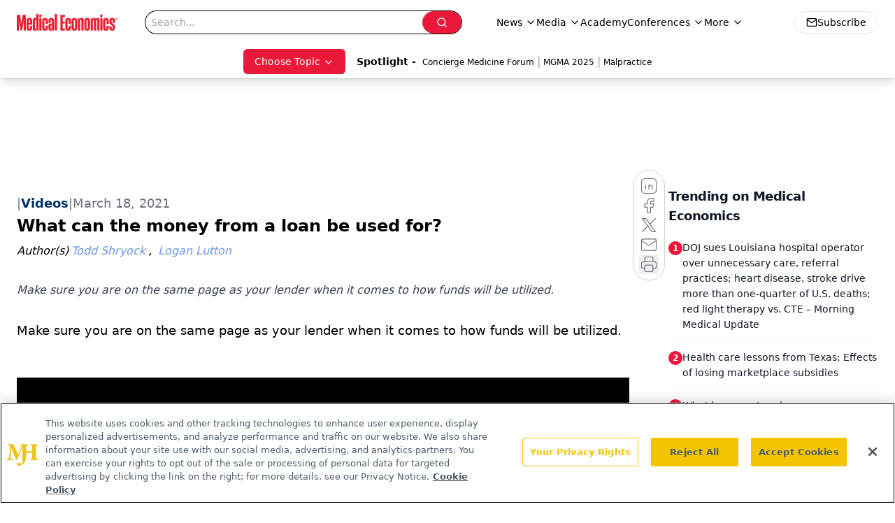

--- FILE ---
content_type: text/html; charset=utf-8
request_url: https://www.google.com/recaptcha/api2/aframe
body_size: 183
content:
<!DOCTYPE HTML><html><head><meta http-equiv="content-type" content="text/html; charset=UTF-8"></head><body><script nonce="Jg8R1JiSFHcLcQYTX2br2Q">/** Anti-fraud and anti-abuse applications only. See google.com/recaptcha */ try{var clients={'sodar':'https://pagead2.googlesyndication.com/pagead/sodar?'};window.addEventListener("message",function(a){try{if(a.source===window.parent){var b=JSON.parse(a.data);var c=clients[b['id']];if(c){var d=document.createElement('img');d.src=c+b['params']+'&rc='+(localStorage.getItem("rc::a")?sessionStorage.getItem("rc::b"):"");window.document.body.appendChild(d);sessionStorage.setItem("rc::e",parseInt(sessionStorage.getItem("rc::e")||0)+1);localStorage.setItem("rc::h",'1769187454770');}}}catch(b){}});window.parent.postMessage("_grecaptcha_ready", "*");}catch(b){}</script></body></html>

--- FILE ---
content_type: application/javascript
request_url: https://www.lightboxcdn.com/vendor/4005018a-a61f-468f-b068-6a2fed001f93/lightbox/671dbf93-45f4-428d-912c-3c7aa1350ca1/effects.js?cb=638924402431430000
body_size: 656
content:
window.DIGIOH_API.DIGIOH_LIGHTBOX_EFFECTS['671dbf93-45f4-428d-912c-3c7aa1350ca1'] = '[base64].i83h8vmxen0YCYjiQKvl.[base64].4.[base64].[base64].rp2Gxdwtm1K4vO5LEVRR7ssO07lvA0rXsa6rNTq27mtQMtmV3q9dR09rd40xAFOUyteB3mt02YzAZ0XT7Fd-3zPQtUHxsJ3jd1hxbVNW5HiONKncVu4PEdUen7sd57rtI1rGVMvAqk17567KTk20dUt4DNEAA___';
DIGIOH_API.BREAKPOINT_POINTER['671dbf93-45f4-428d-912c-3c7aa1350ca1'] = {};


--- FILE ---
content_type: application/javascript
request_url: https://api.lightboxcdn.com/z9gd/43395/www.medicaleconomics.com/jsonp/z?cb=1769187442362&dre=l&callback=jQuery1124014077406765275335_1769187442345&_=1769187442346
body_size: 1026
content:
jQuery1124014077406765275335_1769187442345({"dre":"l","success":true,"response":"[base64].[base64].ImTCsahwVjclkB1jwww9s2wACqMWjxDAI6MFBRS3bJj3ryBilkGIAvkYNq6vqRpZourQABIgAAviyqAQDEYAwBIKpyq8crIUAA_"});

--- FILE ---
content_type: application/javascript
request_url: https://www.lightboxcdn.com/vendor/4005018a-a61f-468f-b068-6a2fed001f93/lightbox/291e5a5c-28dc-43cc-a713-cb91e110465d/effects.js?cb=638924402431430000
body_size: 614
content:
window.DIGIOH_API.DIGIOH_LIGHTBOX_EFFECTS['291e5a5c-28dc-43cc-a713-cb91e110465d'] = 'N4WAUABBBEDuCWATA5gUwC4H10E8AOq0AXDPAHYA25hANOFHEugBbEQDMATAKx2QzNU8ZM3RsALNwAcfBvABmAJwCGAW0IlQ.[base64].[base64].ICWz9EiugGH4tioMZKWmfVnxkE1LVMvo.TWJ13VFW5fWNfAzX.mhI0dQYE0MKcnDTQNs1DQt7UkGNy38JJMBpRtg3zaKi17f4XWHZVp1bedQSXRA-03VAR3BEYNhAo9bWjddqxgiGuAELEeC8tx0BA5gZXcJIgPKCG1XNOwMhMtDHmYODtKVAjSP1KIWMQyQlQrSitl6F9vTAtRO3.Z1ePYPg.SvISKzo4jMNMJ55TiPiorQ8jECSPzX6c5j2MVLwHP4w5RM49wZPFU-lPfcmv0wM9r2MyDLPKGzkMY9zkXOYzQviHzjMS8TEC4zL7gE1gksk4rt05XgnCq9TGvQFrAP27rCwG1bxuZRV9vm7V9vWwrZuO.LUtK2lXs.bTF27S9.todDgdysH0eh-V2XZ5zkeFQL4vcwnLtx3Lzu26772VSn6tp09GfawHzNB-zJchrD4d9w7Dk1eXYv91X9d20PeXVw3HTgO0QA___';
DIGIOH_API.BREAKPOINT_POINTER['291e5a5c-28dc-43cc-a713-cb91e110465d'] = {};
